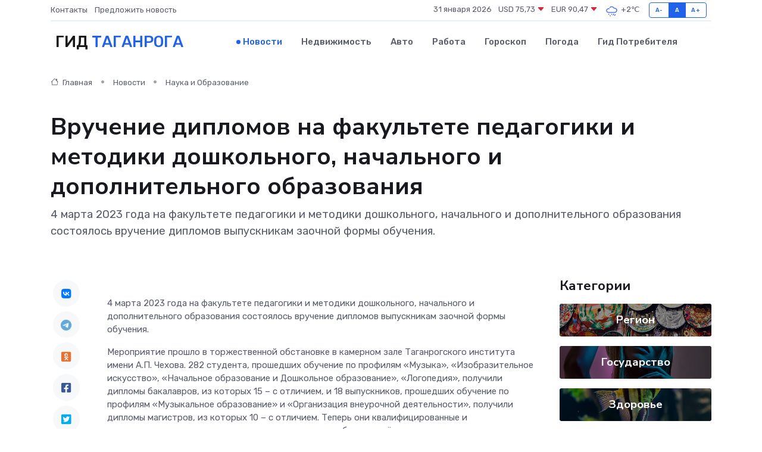

--- FILE ---
content_type: text/html; charset=UTF-8
request_url: https://taganrog-gid.ru/news/nauka-i-obrazovanie/vruchenie-diplomov-na-fakultete-pedagogiki-i-metodiki-doshkolnogo-nachalnogo-i-dopolnitelnogo-obrazovaniya.htm
body_size: 9936
content:
<!DOCTYPE html>
<html lang="ru">
<head>
	<meta charset="utf-8">
	<meta name="csrf-token" content="K2t1wMKIaKYhz2J4C2shZtcv1G6M0dIJwII2MFQu">
    <meta http-equiv="X-UA-Compatible" content="IE=edge">
    <meta name="viewport" content="width=device-width, initial-scale=1">
    <title>Вручение дипломов на факультете педагогики и методики дошкольного, начального и дополнительного образования - новости Таганрога</title>
    <meta name="description" property="description" content="4 марта 2023 года на факультете педагогики и методики дошкольного, начального и дополнительного образования состоялось вручение дипломов выпускникам заочной формы обучения.">
    
    <meta property="fb:pages" content="105958871990207" />
    <link rel="shortcut icon" type="image/x-icon" href="https://taganrog-gid.ru/favicon.svg">
    <link rel="canonical" href="https://taganrog-gid.ru/news/nauka-i-obrazovanie/vruchenie-diplomov-na-fakultete-pedagogiki-i-metodiki-doshkolnogo-nachalnogo-i-dopolnitelnogo-obrazovaniya.htm">
    <link rel="preconnect" href="https://fonts.gstatic.com">
    <link rel="dns-prefetch" href="https://fonts.googleapis.com">
    <link rel="dns-prefetch" href="https://pagead2.googlesyndication.com">
    <link rel="dns-prefetch" href="https://res.cloudinary.com">
    <link href="https://fonts.googleapis.com/css2?family=Nunito+Sans:wght@400;700&family=Rubik:wght@400;500;700&display=swap" rel="stylesheet">
    <link rel="stylesheet" type="text/css" href="https://taganrog-gid.ru/assets/font-awesome/css/all.min.css">
    <link rel="stylesheet" type="text/css" href="https://taganrog-gid.ru/assets/bootstrap-icons/bootstrap-icons.css">
    <link rel="stylesheet" type="text/css" href="https://taganrog-gid.ru/assets/tiny-slider/tiny-slider.css">
    <link rel="stylesheet" type="text/css" href="https://taganrog-gid.ru/assets/glightbox/css/glightbox.min.css">
    <link rel="stylesheet" type="text/css" href="https://taganrog-gid.ru/assets/plyr/plyr.css">
    <link id="style-switch" rel="stylesheet" type="text/css" href="https://taganrog-gid.ru/assets/css/style.css">
    <link rel="stylesheet" type="text/css" href="https://taganrog-gid.ru/assets/css/style2.css">

    <meta name="twitter:card" content="summary">
    <meta name="twitter:site" content="@mysite">
    <meta name="twitter:title" content="Вручение дипломов на факультете педагогики и методики дошкольного, начального и дополнительного образования - новости Таганрога">
    <meta name="twitter:description" content="4 марта 2023 года на факультете педагогики и методики дошкольного, начального и дополнительного образования состоялось вручение дипломов выпускникам заочной формы обучения.">
    <meta name="twitter:creator" content="@mysite">
    <meta name="twitter:image:src" content="https://res.cloudinary.com/dxjltvp0h/image/upload/yphqgfocgkqysrvbjwot">
    <meta name="twitter:domain" content="taganrog-gid.ru">
    <meta name="twitter:card" content="summary_large_image" /><meta name="twitter:image" content="https://res.cloudinary.com/dxjltvp0h/image/upload/yphqgfocgkqysrvbjwot">

    <meta property="og:url" content="http://taganrog-gid.ru/news/nauka-i-obrazovanie/vruchenie-diplomov-na-fakultete-pedagogiki-i-metodiki-doshkolnogo-nachalnogo-i-dopolnitelnogo-obrazovaniya.htm">
    <meta property="og:title" content="Вручение дипломов на факультете педагогики и методики дошкольного, начального и дополнительного образования - новости Таганрога">
    <meta property="og:description" content="4 марта 2023 года на факультете педагогики и методики дошкольного, начального и дополнительного образования состоялось вручение дипломов выпускникам заочной формы обучения.">
    <meta property="og:type" content="website">
    <meta property="og:image" content="https://res.cloudinary.com/dxjltvp0h/image/upload/yphqgfocgkqysrvbjwot">
    <meta property="og:locale" content="ru_RU">
    <meta property="og:site_name" content="Гид Таганрога">
    

    <link rel="image_src" href="https://res.cloudinary.com/dxjltvp0h/image/upload/yphqgfocgkqysrvbjwot" />

    <link rel="alternate" type="application/rss+xml" href="https://taganrog-gid.ru/feed" title="Таганрог: гид, новости, афиша">
        <script async src="https://pagead2.googlesyndication.com/pagead/js/adsbygoogle.js"></script>
    <script>
        (adsbygoogle = window.adsbygoogle || []).push({
            google_ad_client: "ca-pub-0899253526956684",
            enable_page_level_ads: true
        });
    </script>
        
    
    
    
    <script>if (window.top !== window.self) window.top.location.replace(window.self.location.href);</script>
    <script>if(self != top) { top.location=document.location;}</script>

<!-- Google tag (gtag.js) -->
<script async src="https://www.googletagmanager.com/gtag/js?id=G-71VQP5FD0J"></script>
<script>
  window.dataLayer = window.dataLayer || [];
  function gtag(){dataLayer.push(arguments);}
  gtag('js', new Date());

  gtag('config', 'G-71VQP5FD0J');
</script>
</head>
<body>
<script type="text/javascript" > (function(m,e,t,r,i,k,a){m[i]=m[i]||function(){(m[i].a=m[i].a||[]).push(arguments)}; m[i].l=1*new Date();k=e.createElement(t),a=e.getElementsByTagName(t)[0],k.async=1,k.src=r,a.parentNode.insertBefore(k,a)}) (window, document, "script", "https://mc.yandex.ru/metrika/tag.js", "ym"); ym(54008155, "init", {}); ym(86840228, "init", { clickmap:true, trackLinks:true, accurateTrackBounce:true, webvisor:true });</script> <noscript><div><img src="https://mc.yandex.ru/watch/54008155" style="position:absolute; left:-9999px;" alt="" /><img src="https://mc.yandex.ru/watch/86840228" style="position:absolute; left:-9999px;" alt="" /></div></noscript>
<script type="text/javascript">
    new Image().src = "//counter.yadro.ru/hit?r"+escape(document.referrer)+((typeof(screen)=="undefined")?"":";s"+screen.width+"*"+screen.height+"*"+(screen.colorDepth?screen.colorDepth:screen.pixelDepth))+";u"+escape(document.URL)+";h"+escape(document.title.substring(0,150))+";"+Math.random();
</script>
<!-- Rating@Mail.ru counter -->
<script type="text/javascript">
var _tmr = window._tmr || (window._tmr = []);
_tmr.push({id: "3138453", type: "pageView", start: (new Date()).getTime()});
(function (d, w, id) {
  if (d.getElementById(id)) return;
  var ts = d.createElement("script"); ts.type = "text/javascript"; ts.async = true; ts.id = id;
  ts.src = "https://top-fwz1.mail.ru/js/code.js";
  var f = function () {var s = d.getElementsByTagName("script")[0]; s.parentNode.insertBefore(ts, s);};
  if (w.opera == "[object Opera]") { d.addEventListener("DOMContentLoaded", f, false); } else { f(); }
})(document, window, "topmailru-code");
</script><noscript><div>
<img src="https://top-fwz1.mail.ru/counter?id=3138453;js=na" style="border:0;position:absolute;left:-9999px;" alt="Top.Mail.Ru" />
</div></noscript>
<!-- //Rating@Mail.ru counter -->

<header class="navbar-light navbar-sticky header-static">
    <div class="navbar-top d-none d-lg-block small">
        <div class="container">
            <div class="d-md-flex justify-content-between align-items-center my-1">
                <!-- Top bar left -->
                <ul class="nav">
                    <li class="nav-item">
                        <a class="nav-link ps-0" href="https://taganrog-gid.ru/contacts">Контакты</a>
                    </li>
                    <li class="nav-item">
                        <a class="nav-link ps-0" href="https://taganrog-gid.ru/sendnews">Предложить новость</a>
                    </li>
                    
                </ul>
                <!-- Top bar right -->
                <div class="d-flex align-items-center">
                    
                    <ul class="list-inline mb-0 text-center text-sm-end me-3">
						<li class="list-inline-item">
							<span>31 января 2026</span>
						</li>
                        <li class="list-inline-item">
                            <a class="nav-link px-0" href="https://taganrog-gid.ru/currency">
                                <span>USD 75,73 <i class="bi bi-caret-down-fill text-danger"></i></span>
                            </a>
						</li>
                        <li class="list-inline-item">
                            <a class="nav-link px-0" href="https://taganrog-gid.ru/currency">
                                <span>EUR 90,47 <i class="bi bi-caret-down-fill text-danger"></i></span>
                            </a>
						</li>
						<li class="list-inline-item">
                            <a class="nav-link px-0" href="https://taganrog-gid.ru/pogoda">
                                <svg xmlns="http://www.w3.org/2000/svg" width="25" height="25" viewBox="0 0 30 30"><path d="M21.401 27l1.445-2.168a.5.5 0 0 0-.138-.693l-.416-.278a.5.5 0 0 0-.694.139l-1.445 2.168a.5.5 0 0 0 .14.693l.415.278a.5.5 0 0 0 .693-.139m-3-1l1.445-2.168a.5.5 0 0 0-.138-.693l-.416-.278a.5.5 0 0 0-.694.139l-1.445 2.168a.5.5 0 0 0 .14.693l.415.278a.5.5 0 0 0 .693-.139m-6.4 0A1 1 0 1 0 12 28a1 1 0 0 0 0-2m3-3a1 1 0 1 0 0 2 1 1 0 0 0 0-2m-5 1a1 1 0 1 1-2 0 1 1 0 0 1 2 0zM0 0v30V0zm30 0v30V0zm-4.964 13.066a4.948 4.948 0 0 1 0 5.868A4.99 4.99 0 0 1 20.99 21H8.507a4.49 4.49 0 0 1-3.64-1.86 4.458 4.458 0 0 1 0-5.281A4.491 4.491 0 0 1 8.506 12c.686 0 1.37.159 1.996.473a.5.5 0 0 1 .16.766l-.33.399a.502.502 0 0 1-.598.132 2.976 2.976 0 0 0-3.346.608 3.007 3.007 0 0 0 .334 4.532c.527.396 1.177.59 1.836.59H20.94a3.54 3.54 0 0 0 2.163-.711 3.497 3.497 0 0 0 1.358-3.206 3.45 3.45 0 0 0-.706-1.727A3.486 3.486 0 0 0 20.99 12.5c-.07 0-.138.016-.208.02-.328.02-.645.085-.947.192a.496.496 0 0 1-.63-.287 4.637 4.637 0 0 0-.445-.874 4.495 4.495 0 0 0-.584-.733A4.461 4.461 0 0 0 14.998 9.5a4.46 4.46 0 0 0-3.177 1.318 2.326 2.326 0 0 0-.135.147.5.5 0 0 1-.592.131 5.78 5.78 0 0 0-.453-.19.5.5 0 0 1-.21-.79A5.97 5.97 0 0 1 14.998 8a5.97 5.97 0 0 1 4.237 1.757c.398.399.704.85.966 1.319.262-.042.525-.076.79-.076a4.99 4.99 0 0 1 4.045 2.066zM0 0v30V0zm30 0v30V0z" fill="#315EFB" fill-rule="evenodd"></path></svg>
                                <span>+2&#8451;</span>
                            </a>
						</li>
					</ul>

                    <!-- Font size accessibility START -->
                    <div class="btn-group me-2" role="group" aria-label="font size changer">
                        <input type="radio" class="btn-check" name="fntradio" id="font-sm">
                        <label class="btn btn-xs btn-outline-primary mb-0" for="font-sm">A-</label>

                        <input type="radio" class="btn-check" name="fntradio" id="font-default" checked>
                        <label class="btn btn-xs btn-outline-primary mb-0" for="font-default">A</label>

                        <input type="radio" class="btn-check" name="fntradio" id="font-lg">
                        <label class="btn btn-xs btn-outline-primary mb-0" for="font-lg">A+</label>
                    </div>

                    
                </div>
            </div>
            <!-- Divider -->
            <div class="border-bottom border-2 border-primary opacity-1"></div>
        </div>
    </div>

    <!-- Logo Nav START -->
    <nav class="navbar navbar-expand-lg">
        <div class="container">
            <!-- Logo START -->
            <a class="navbar-brand" href="https://taganrog-gid.ru" style="text-align: end;">
                
                			<span class="ms-2 fs-3 text-uppercase fw-normal">Гид <span style="color: #2163e8;">Таганрога</span></span>
                            </a>
            <!-- Logo END -->

            <!-- Responsive navbar toggler -->
            <button class="navbar-toggler ms-auto" type="button" data-bs-toggle="collapse"
                data-bs-target="#navbarCollapse" aria-controls="navbarCollapse" aria-expanded="false"
                aria-label="Toggle navigation">
                <span class="text-body h6 d-none d-sm-inline-block">Menu</span>
                <span class="navbar-toggler-icon"></span>
            </button>

            <!-- Main navbar START -->
            <div class="collapse navbar-collapse" id="navbarCollapse">
                <ul class="navbar-nav navbar-nav-scroll mx-auto">
                                        <li class="nav-item"> <a class="nav-link active" href="https://taganrog-gid.ru/news">Новости</a></li>
                                        <li class="nav-item"> <a class="nav-link" href="https://taganrog-gid.ru/realty">Недвижимость</a></li>
                                        <li class="nav-item"> <a class="nav-link" href="https://taganrog-gid.ru/auto">Авто</a></li>
                                        <li class="nav-item"> <a class="nav-link" href="https://taganrog-gid.ru/job">Работа</a></li>
                                        <li class="nav-item"> <a class="nav-link" href="https://taganrog-gid.ru/horoscope">Гороскоп</a></li>
                                        <li class="nav-item"> <a class="nav-link" href="https://taganrog-gid.ru/pogoda">Погода</a></li>
                                        <li class="nav-item"> <a class="nav-link" href="https://taganrog-gid.ru/poleznoe">Гид потребителя</a></li>
                                    </ul>
            </div>
            <!-- Main navbar END -->

            
        </div>
    </nav>
    <!-- Logo Nav END -->
</header>
    <main>
        <!-- =======================
                Main content START -->
        <section class="pt-3 pb-lg-5">
            <div class="container" data-sticky-container>
                <div class="row">
                    <!-- Main Post START -->
                    <div class="col-lg-9">
                        <!-- Categorie Detail START -->
                        <div class="mb-4">
							<nav aria-label="breadcrumb" itemscope itemtype="http://schema.org/BreadcrumbList">
								<ol class="breadcrumb breadcrumb-dots">
									<li class="breadcrumb-item" itemprop="itemListElement" itemscope itemtype="http://schema.org/ListItem">
										<meta itemprop="name" content="Гид Таганрога">
										<meta itemprop="position" content="1">
										<meta itemprop="item" content="https://taganrog-gid.ru">
										<a itemprop="url" href="https://taganrog-gid.ru">
										<i class="bi bi-house me-1"></i> Главная
										</a>
									</li>
									<li class="breadcrumb-item" itemprop="itemListElement" itemscope itemtype="http://schema.org/ListItem">
										<meta itemprop="name" content="Новости">
										<meta itemprop="position" content="2">
										<meta itemprop="item" content="https://taganrog-gid.ru/news">
										<a itemprop="url" href="https://taganrog-gid.ru/news"> Новости</a>
									</li>
									<li class="breadcrumb-item" aria-current="page" itemprop="itemListElement" itemscope itemtype="http://schema.org/ListItem">
										<meta itemprop="name" content="Наука и Образование">
										<meta itemprop="position" content="3">
										<meta itemprop="item" content="https://taganrog-gid.ru/news/nauka-i-obrazovanie">
										<a itemprop="url" href="https://taganrog-gid.ru/news/nauka-i-obrazovanie"> Наука и Образование</a>
									</li>
									<li aria-current="page" itemprop="itemListElement" itemscope itemtype="http://schema.org/ListItem">
									<meta itemprop="name" content="Вручение дипломов на факультете педагогики и методики дошкольного, начального и дополнительного образования">
									<meta itemprop="position" content="4" />
									<meta itemprop="item" content="https://taganrog-gid.ru/news/nauka-i-obrazovanie/vruchenie-diplomov-na-fakultete-pedagogiki-i-metodiki-doshkolnogo-nachalnogo-i-dopolnitelnogo-obrazovaniya.htm">
									</li>
								</ol>
							</nav>
						
                        </div>
                    </div>
                </div>
                <div class="row align-items-center">
                                                        <!-- Content -->
                    <div class="col-md-12 mt-4 mt-md-0">
                                            <h1 class="display-6">Вручение дипломов на факультете педагогики и методики дошкольного, начального и дополнительного образования</h1>
                        <p class="lead">4 марта 2023 года на факультете педагогики и методики дошкольного, начального и дополнительного образования состоялось вручение дипломов выпускникам заочной формы обучения.</p>
                    </div>
				                                    </div>
            </div>
        </section>
        <!-- =======================
        Main START -->
        <section class="pt-0">
            <div class="container position-relative" data-sticky-container>
                <div class="row">
                    <!-- Left sidebar START -->
                    <div class="col-md-1">
                        <div class="text-start text-lg-center mb-5" data-sticky data-margin-top="80" data-sticky-for="767">
                            <style>
                                .fa-vk::before {
                                    color: #07f;
                                }
                                .fa-telegram::before {
                                    color: #64a9dc;
                                }
                                .fa-facebook-square::before {
                                    color: #3b5998;
                                }
                                .fa-odnoklassniki-square::before {
                                    color: #eb722e;
                                }
                                .fa-twitter-square::before {
                                    color: #00aced;
                                }
                                .fa-whatsapp::before {
                                    color: #65bc54;
                                }
                                .fa-viber::before {
                                    color: #7b519d;
                                }
                                .fa-moimir svg {
                                    background-color: #168de2;
                                    height: 18px;
                                    width: 18px;
                                    background-size: 18px 18px;
                                    border-radius: 4px;
                                    margin-bottom: 2px;
                                }
                            </style>
                            <ul class="nav text-white-force">
                                <li class="nav-item">
                                    <a class="nav-link icon-md rounded-circle m-1 p-0 fs-5 bg-light" href="https://vk.com/share.php?url=https://taganrog-gid.ru/news/nauka-i-obrazovanie/vruchenie-diplomov-na-fakultete-pedagogiki-i-metodiki-doshkolnogo-nachalnogo-i-dopolnitelnogo-obrazovaniya.htm&title=Вручение дипломов на факультете педагогики и методики дошкольного, начального и дополнительного образования - новости Таганрога&utm_source=share" rel="nofollow" target="_blank">
                                        <i class="fab fa-vk align-middle text-body"></i>
                                    </a>
                                </li>
                                <li class="nav-item">
                                    <a class="nav-link icon-md rounded-circle m-1 p-0 fs-5 bg-light" href="https://t.me/share/url?url=https://taganrog-gid.ru/news/nauka-i-obrazovanie/vruchenie-diplomov-na-fakultete-pedagogiki-i-metodiki-doshkolnogo-nachalnogo-i-dopolnitelnogo-obrazovaniya.htm&text=Вручение дипломов на факультете педагогики и методики дошкольного, начального и дополнительного образования - новости Таганрога&utm_source=share" rel="nofollow" target="_blank">
                                        <i class="fab fa-telegram align-middle text-body"></i>
                                    </a>
                                </li>
                                <li class="nav-item">
                                    <a class="nav-link icon-md rounded-circle m-1 p-0 fs-5 bg-light" href="https://connect.ok.ru/offer?url=https://taganrog-gid.ru/news/nauka-i-obrazovanie/vruchenie-diplomov-na-fakultete-pedagogiki-i-metodiki-doshkolnogo-nachalnogo-i-dopolnitelnogo-obrazovaniya.htm&title=Вручение дипломов на факультете педагогики и методики дошкольного, начального и дополнительного образования - новости Таганрога&utm_source=share" rel="nofollow" target="_blank">
                                        <i class="fab fa-odnoklassniki-square align-middle text-body"></i>
                                    </a>
                                </li>
                                <li class="nav-item">
                                    <a class="nav-link icon-md rounded-circle m-1 p-0 fs-5 bg-light" href="https://www.facebook.com/sharer.php?src=sp&u=https://taganrog-gid.ru/news/nauka-i-obrazovanie/vruchenie-diplomov-na-fakultete-pedagogiki-i-metodiki-doshkolnogo-nachalnogo-i-dopolnitelnogo-obrazovaniya.htm&title=Вручение дипломов на факультете педагогики и методики дошкольного, начального и дополнительного образования - новости Таганрога&utm_source=share" rel="nofollow" target="_blank">
                                        <i class="fab fa-facebook-square align-middle text-body"></i>
                                    </a>
                                </li>
                                <li class="nav-item">
                                    <a class="nav-link icon-md rounded-circle m-1 p-0 fs-5 bg-light" href="https://twitter.com/intent/tweet?text=Вручение дипломов на факультете педагогики и методики дошкольного, начального и дополнительного образования - новости Таганрога&url=https://taganrog-gid.ru/news/nauka-i-obrazovanie/vruchenie-diplomov-na-fakultete-pedagogiki-i-metodiki-doshkolnogo-nachalnogo-i-dopolnitelnogo-obrazovaniya.htm&utm_source=share" rel="nofollow" target="_blank">
                                        <i class="fab fa-twitter-square align-middle text-body"></i>
                                    </a>
                                </li>
                                <li class="nav-item">
                                    <a class="nav-link icon-md rounded-circle m-1 p-0 fs-5 bg-light" href="https://api.whatsapp.com/send?text=Вручение дипломов на факультете педагогики и методики дошкольного, начального и дополнительного образования - новости Таганрога https://taganrog-gid.ru/news/nauka-i-obrazovanie/vruchenie-diplomov-na-fakultete-pedagogiki-i-metodiki-doshkolnogo-nachalnogo-i-dopolnitelnogo-obrazovaniya.htm&utm_source=share" rel="nofollow" target="_blank">
                                        <i class="fab fa-whatsapp align-middle text-body"></i>
                                    </a>
                                </li>
                                <li class="nav-item">
                                    <a class="nav-link icon-md rounded-circle m-1 p-0 fs-5 bg-light" href="viber://forward?text=Вручение дипломов на факультете педагогики и методики дошкольного, начального и дополнительного образования - новости Таганрога https://taganrog-gid.ru/news/nauka-i-obrazovanie/vruchenie-diplomov-na-fakultete-pedagogiki-i-metodiki-doshkolnogo-nachalnogo-i-dopolnitelnogo-obrazovaniya.htm&utm_source=share" rel="nofollow" target="_blank">
                                        <i class="fab fa-viber align-middle text-body"></i>
                                    </a>
                                </li>
                                <li class="nav-item">
                                    <a class="nav-link icon-md rounded-circle m-1 p-0 fs-5 bg-light" href="https://connect.mail.ru/share?url=https://taganrog-gid.ru/news/nauka-i-obrazovanie/vruchenie-diplomov-na-fakultete-pedagogiki-i-metodiki-doshkolnogo-nachalnogo-i-dopolnitelnogo-obrazovaniya.htm&title=Вручение дипломов на факультете педагогики и методики дошкольного, начального и дополнительного образования - новости Таганрога&utm_source=share" rel="nofollow" target="_blank">
                                        <i class="fab fa-moimir align-middle text-body"><svg viewBox='0 0 24 24' xmlns='http://www.w3.org/2000/svg'><path d='M8.889 9.667a1.333 1.333 0 100-2.667 1.333 1.333 0 000 2.667zm6.222 0a1.333 1.333 0 100-2.667 1.333 1.333 0 000 2.667zm4.77 6.108l-1.802-3.028a.879.879 0 00-1.188-.307.843.843 0 00-.313 1.166l.214.36a6.71 6.71 0 01-4.795 1.996 6.711 6.711 0 01-4.792-1.992l.217-.364a.844.844 0 00-.313-1.166.878.878 0 00-1.189.307l-1.8 3.028a.844.844 0 00.312 1.166.88.88 0 001.189-.307l.683-1.147a8.466 8.466 0 005.694 2.18 8.463 8.463 0 005.698-2.184l.685 1.151a.873.873 0 001.189.307.844.844 0 00.312-1.166z' fill='#FFF' fill-rule='evenodd'/></svg></i>
                                    </a>
                                </li>
                                
                            </ul>
                        </div>
                    </div>
                    <!-- Left sidebar END -->

                    <!-- Main Content START -->
                    <div class="col-md-10 col-lg-8 mb-5">
                        <div class="mb-4">
                                                    </div>
                        <div itemscope itemtype="http://schema.org/NewsArticle">
                            <meta itemprop="headline" content="Вручение дипломов на факультете педагогики и методики дошкольного, начального и дополнительного образования">
                            <meta itemprop="identifier" content="https://taganrog-gid.ru/12782">
                            <span itemprop="articleBody"><p> 4 марта 2023 года на факультете педагогики и методики дошкольного, начального и дополнительного образования состоялось вручение дипломов выпускникам заочной формы обучения. </p> <p> Мероприятие прошло в торжественной обстановке в камерном зале Таганрогского института имени А.П. Чехова. 282 студента, прошедших обучение по профилям «Музыка», «Изобразительное искусство», «Начальное образование и Дошкольное образование», «Логопедия», получили дипломы бакалавров, из которых 15 &ndash; с отличием, и 18 выпускников, прошедших обучение по профилям «Музыкальное образование» и «Организация внеурочной деятельности», получили дипломы магистров, из которых 10 &ndash; с отличием. Теперь они квалифицированные и целеустремленные педагоги и специалисты, горячо любящие своё дело. 
										
											
											

										
</p> <p> В праздничном мероприятии приняли участие заведующий кафедрой педагогики дошкольного, начального и дополнительного образования Маргарита Владимировна Кревсун, преподаватели факультета, которые на протяжении всех лет обучения делились своими знаниями со студентами: Ольга Алексеевна Жданова, Наталья Викторовна Макарова, специалист по УМР Светлана Михайловна Атанова, а также родные и близкие выпускников. </p> <p> С поздравлением и напутственным словом к вчерашним старшекурсникам обратилась декан факультета Светлана Васильевна Гармаш и вручила им долгожданные дипломы. Светлана Васильевна пожелала выпускникам успешной самореализации, творческого и профессионального роста и никогда не останавливаться на достигнутом. </p> <p> Маргарита Владимировна Кревсун поздравила студентов с праздником, пожелала успехов во всех сферах жизни и пригласила продолжить обучение в магистратуре института. </p> <p> В ответном слове выпускники выразили искреннюю благодарность родному институту, его руководству и своим преподавателям за терпение, знания и мудрость, которыми они делились на протяжении этих лет. Особенно трогательно прозвучало музыкальное выступление выпускников профиля «Музыка». </p> <p> Дорогие выпускники, факультет педагогики и методики дошкольного, начального и дополнительного образования поздравляет вас с завершением ответственного и важного периода в вашей жизни. Мы желаем вам крепкого здоровья, профессиональных успехов и новых побед! </p>

            </p></span>
                        </div>
                                                                        <div><a href="http://www.tgpi.ru/news/09-03-2023/1/" target="_blank" rel="author">Источник</a></div>
                                                                        <div class="col-12 mt-3"><a href="https://taganrog-gid.ru/sendnews">Предложить новость</a></div>
                        <div class="col-12 mt-5">
                            <h2 class="my-3">Последние новости</h2>
                            <div class="row gy-4">
                                <!-- Card item START -->
<div class="col-sm-6">
    <div class="card" itemscope="" itemtype="http://schema.org/BlogPosting">
        <!-- Card img -->
        <div class="position-relative">
                        <img class="card-img" src="https://res.cloudinary.com/dxjltvp0h/image/upload/c_fill,w_420,h_315,q_auto,g_face/assr8k4uzdxjob3qurer" alt="«Русская Дружина» взамен «фонда для сирот» - чему хотят учить таганрогских детей?" itemprop="image">
                    </div>
        <div class="card-body px-0 pt-3" itemprop="name">
            <h4 class="card-title" itemprop="headline"><a href="https://taganrog-gid.ru/news/politika/russkaya-druzhina-vzamen-fonda-dlya-sirot-chemu-hotyat-uchit-taganrogskih-detey.htm"
                    class="btn-link text-reset fw-bold" itemprop="url">«Русская Дружина» взамен «фонда для сирот» - чему хотят учить таганрогских детей?</a></h4>
            <p class="card-text" itemprop="articleBody">Фото: соцсети «Русской Дружины&quot;

Острое мнение оппонентов.

После нашей публикации о беспределе по адресу: улица Пальмиро Тольятти 24/2, там произошли большие перемены.</p>
        </div>
        <meta itemprop="author" content="Редактор"/>
        <meta itemscope itemprop="mainEntityOfPage" itemType="https://schema.org/WebPage" itemid="https://taganrog-gid.ru/news/politika/russkaya-druzhina-vzamen-fonda-dlya-sirot-chemu-hotyat-uchit-taganrogskih-detey.htm"/>
        <meta itemprop="dateModified" content="2025-04-06"/>
        <meta itemprop="datePublished" content="2025-04-06"/>
    </div>
</div>
<!-- Card item END -->
<!-- Card item START -->
<div class="col-sm-6">
    <div class="card" itemscope="" itemtype="http://schema.org/BlogPosting">
        <!-- Card img -->
        <div class="position-relative">
                        <img class="card-img" src="https://res.cloudinary.com/dxjltvp0h/image/upload/c_fill,w_420,h_315,q_auto,g_face/n1dydpgfvhksvfs1mnfx" alt="На Дон хлынули мигранты - почему возник ажиотаж" itemprop="image">
                    </div>
        <div class="card-body px-0 pt-3" itemprop="name">
            <h4 class="card-title" itemprop="headline"><a href="https://taganrog-gid.ru/news/politika/na-don-hlynuli-migranty-pochemu-voznik-azhiotazh.htm"
                    class="btn-link text-reset fw-bold" itemprop="url">На Дон хлынули мигранты - почему возник ажиотаж</a></h4>
            <p class="card-text" itemprop="articleBody">Фото: скрин телепрограммы

ППС дежурит круглосуточно

Сотрудники ГУ МВД по Ростовской области рассказали журналистам о резко возросшем потоке иностранных граждан в наш регион.</p>
        </div>
        <meta itemprop="author" content="Редактор"/>
        <meta itemscope itemprop="mainEntityOfPage" itemType="https://schema.org/WebPage" itemid="https://taganrog-gid.ru/news/politika/na-don-hlynuli-migranty-pochemu-voznik-azhiotazh.htm"/>
        <meta itemprop="dateModified" content="2025-04-06"/>
        <meta itemprop="datePublished" content="2025-04-06"/>
    </div>
</div>
<!-- Card item END -->
<!-- Card item START -->
<div class="col-sm-6">
    <div class="card" itemscope="" itemtype="http://schema.org/BlogPosting">
        <!-- Card img -->
        <div class="position-relative">
                        <img class="card-img" src="https://res.cloudinary.com/dxjltvp0h/image/upload/c_fill,w_420,h_315,q_auto,g_face/fxnf2oidw5g8kmsnp9rz" alt="Выходные будут ветреные - прогноз погоды в Таганроге" itemprop="image">
                    </div>
        <div class="card-body px-0 pt-3" itemprop="name">
            <h4 class="card-title" itemprop="headline"><a href="https://taganrog-gid.ru/news/zdorove/vyhodnye-budut-vetrenye-prognoz-pogody-v-taganroge.htm"
                    class="btn-link text-reset fw-bold" itemprop="url">Выходные будут ветреные - прогноз погоды в Таганроге</a></h4>
            <p class="card-text" itemprop="articleBody">Фото: pxhere

Не очень тепло.

В первые выходные в апреле Таганрог ожидает сравнительно тёплая погода со шквалистым ветром.</p>
        </div>
        <meta itemprop="author" content="Редактор"/>
        <meta itemscope itemprop="mainEntityOfPage" itemType="https://schema.org/WebPage" itemid="https://taganrog-gid.ru/news/zdorove/vyhodnye-budut-vetrenye-prognoz-pogody-v-taganroge.htm"/>
        <meta itemprop="dateModified" content="2025-04-06"/>
        <meta itemprop="datePublished" content="2025-04-06"/>
    </div>
</div>
<!-- Card item END -->
<!-- Card item START -->
<div class="col-sm-6">
    <div class="card" itemscope="" itemtype="http://schema.org/BlogPosting">
        <!-- Card img -->
        <div class="position-relative">
            <img class="card-img" src="https://res.cloudinary.com/dzttx7cpc/image/upload/c_fill,w_420,h_315,q_auto,g_face/r7veu3ey8cqaawwwsw5m" alt="Пошаговое руководство: как грамотно оформить первый микрозайм" itemprop="image">
        </div>
        <div class="card-body px-0 pt-3" itemprop="name">
            <h4 class="card-title" itemprop="headline"><a href="https://simferopol-gid.ru/news/ekonomika/poshagovoe-rukovodstvo-kak-gramotno-oformit-pervyy-mikrozaym.htm" class="btn-link text-reset fw-bold" itemprop="url">Пошаговое руководство: как грамотно оформить первый микрозайм</a></h4>
            <p class="card-text" itemprop="articleBody">Как взять кредит с умом и не пожалеть об этом спустя пару месяцев</p>
        </div>
        <meta itemprop="author" content="Редактор"/>
        <meta itemscope itemprop="mainEntityOfPage" itemType="https://schema.org/WebPage" itemid="https://simferopol-gid.ru/news/ekonomika/poshagovoe-rukovodstvo-kak-gramotno-oformit-pervyy-mikrozaym.htm"/>
        <meta itemprop="dateModified" content="2026-01-31"/>
        <meta itemprop="datePublished" content="2026-01-31"/>
    </div>
</div>
<!-- Card item END -->
                            </div>
                        </div>
						<div class="col-12 bg-primary bg-opacity-10 p-2 mt-3 rounded">
							На этом сайте вы найдете актуальные <a href="https://orel-gid.ru/job">вакансии в Орле</a> с предложениями работы от ведущих работодателей города
						</div>
                        <!-- Comments START -->
                        <div class="mt-5">
                            <h3>Комментарии (0)</h3>
                        </div>
                        <!-- Comments END -->
                        <!-- Reply START -->
                        <div>
                            <h3>Добавить комментарий</h3>
                            <small>Ваш email не публикуется. Обязательные поля отмечены *</small>
                            <form class="row g-3 mt-2">
                                <div class="col-md-6">
                                    <label class="form-label">Имя *</label>
                                    <input type="text" class="form-control" aria-label="First name">
                                </div>
                                <div class="col-md-6">
                                    <label class="form-label">Email *</label>
                                    <input type="email" class="form-control">
                                </div>
                                <div class="col-12">
                                    <label class="form-label">Текст комментария *</label>
                                    <textarea class="form-control" rows="3"></textarea>
                                </div>
                                <div class="col-12">
                                    <button type="submit" class="btn btn-primary">Оставить комментарий</button>
                                </div>
                            </form>
                        </div>
                        <!-- Reply END -->
                    </div>
                    <!-- Main Content END -->
                    <!-- Right sidebar START -->
                    <div class="col-lg-3 d-none d-lg-block">
                        <div data-sticky data-margin-top="80" data-sticky-for="991">
                            <!-- Categories -->
                            <div>
                                <h4 class="mb-3">Категории</h4>
                                                                    <!-- Category item -->
                                    <div class="text-center mb-3 card-bg-scale position-relative overflow-hidden rounded"
                                        style="background-image:url(https://taganrog-gid.ru/assets/images/blog/4by3/04.jpg); background-position: center left; background-size: cover;">
                                        <div class="bg-dark-overlay-4 p-3">
                                            <a href="https://taganrog-gid.ru/news/region"
                                                class="stretched-link btn-link fw-bold text-white h5">Регион</a>
                                        </div>
                                    </div>
                                                                    <!-- Category item -->
                                    <div class="text-center mb-3 card-bg-scale position-relative overflow-hidden rounded"
                                        style="background-image:url(https://taganrog-gid.ru/assets/images/blog/4by3/08.jpg); background-position: center left; background-size: cover;">
                                        <div class="bg-dark-overlay-4 p-3">
                                            <a href="https://taganrog-gid.ru/news/gosudarstvo"
                                                class="stretched-link btn-link fw-bold text-white h5">Государство</a>
                                        </div>
                                    </div>
                                                                    <!-- Category item -->
                                    <div class="text-center mb-3 card-bg-scale position-relative overflow-hidden rounded"
                                        style="background-image:url(https://taganrog-gid.ru/assets/images/blog/4by3/06.jpg); background-position: center left; background-size: cover;">
                                        <div class="bg-dark-overlay-4 p-3">
                                            <a href="https://taganrog-gid.ru/news/zdorove"
                                                class="stretched-link btn-link fw-bold text-white h5">Здоровье</a>
                                        </div>
                                    </div>
                                                                    <!-- Category item -->
                                    <div class="text-center mb-3 card-bg-scale position-relative overflow-hidden rounded"
                                        style="background-image:url(https://taganrog-gid.ru/assets/images/blog/4by3/09.jpg); background-position: center left; background-size: cover;">
                                        <div class="bg-dark-overlay-4 p-3">
                                            <a href="https://taganrog-gid.ru/news/ekonomika"
                                                class="stretched-link btn-link fw-bold text-white h5">Экономика</a>
                                        </div>
                                    </div>
                                                                    <!-- Category item -->
                                    <div class="text-center mb-3 card-bg-scale position-relative overflow-hidden rounded"
                                        style="background-image:url(https://taganrog-gid.ru/assets/images/blog/4by3/08.jpg); background-position: center left; background-size: cover;">
                                        <div class="bg-dark-overlay-4 p-3">
                                            <a href="https://taganrog-gid.ru/news/politika"
                                                class="stretched-link btn-link fw-bold text-white h5">Политика</a>
                                        </div>
                                    </div>
                                                                    <!-- Category item -->
                                    <div class="text-center mb-3 card-bg-scale position-relative overflow-hidden rounded"
                                        style="background-image:url(https://taganrog-gid.ru/assets/images/blog/4by3/05.jpg); background-position: center left; background-size: cover;">
                                        <div class="bg-dark-overlay-4 p-3">
                                            <a href="https://taganrog-gid.ru/news/nauka-i-obrazovanie"
                                                class="stretched-link btn-link fw-bold text-white h5">Наука и Образование</a>
                                        </div>
                                    </div>
                                                                    <!-- Category item -->
                                    <div class="text-center mb-3 card-bg-scale position-relative overflow-hidden rounded"
                                        style="background-image:url(https://taganrog-gid.ru/assets/images/blog/4by3/02.jpg); background-position: center left; background-size: cover;">
                                        <div class="bg-dark-overlay-4 p-3">
                                            <a href="https://taganrog-gid.ru/news/proisshestviya"
                                                class="stretched-link btn-link fw-bold text-white h5">Происшествия</a>
                                        </div>
                                    </div>
                                                                    <!-- Category item -->
                                    <div class="text-center mb-3 card-bg-scale position-relative overflow-hidden rounded"
                                        style="background-image:url(https://taganrog-gid.ru/assets/images/blog/4by3/04.jpg); background-position: center left; background-size: cover;">
                                        <div class="bg-dark-overlay-4 p-3">
                                            <a href="https://taganrog-gid.ru/news/religiya"
                                                class="stretched-link btn-link fw-bold text-white h5">Религия</a>
                                        </div>
                                    </div>
                                                                    <!-- Category item -->
                                    <div class="text-center mb-3 card-bg-scale position-relative overflow-hidden rounded"
                                        style="background-image:url(https://taganrog-gid.ru/assets/images/blog/4by3/03.jpg); background-position: center left; background-size: cover;">
                                        <div class="bg-dark-overlay-4 p-3">
                                            <a href="https://taganrog-gid.ru/news/kultura"
                                                class="stretched-link btn-link fw-bold text-white h5">Культура</a>
                                        </div>
                                    </div>
                                                                    <!-- Category item -->
                                    <div class="text-center mb-3 card-bg-scale position-relative overflow-hidden rounded"
                                        style="background-image:url(https://taganrog-gid.ru/assets/images/blog/4by3/07.jpg); background-position: center left; background-size: cover;">
                                        <div class="bg-dark-overlay-4 p-3">
                                            <a href="https://taganrog-gid.ru/news/sport"
                                                class="stretched-link btn-link fw-bold text-white h5">Спорт</a>
                                        </div>
                                    </div>
                                                                    <!-- Category item -->
                                    <div class="text-center mb-3 card-bg-scale position-relative overflow-hidden rounded"
                                        style="background-image:url(https://taganrog-gid.ru/assets/images/blog/4by3/05.jpg); background-position: center left; background-size: cover;">
                                        <div class="bg-dark-overlay-4 p-3">
                                            <a href="https://taganrog-gid.ru/news/obschestvo"
                                                class="stretched-link btn-link fw-bold text-white h5">Общество</a>
                                        </div>
                                    </div>
                                                            </div>
                        </div>
                    </div>
                    <!-- Right sidebar END -->
                </div>
        </section>
    </main>
<footer class="bg-dark pt-5">
    
    <!-- Footer copyright START -->
    <div class="bg-dark-overlay-3 mt-5">
        <div class="container">
            <div class="row align-items-center justify-content-md-between py-4">
                <div class="col-md-6">
                    <!-- Copyright -->
                    <div class="text-center text-md-start text-primary-hover text-muted">
                        &#169;2026 Таганрог. Все права защищены.
                    </div>
                </div>
                
            </div>
        </div>
    </div>
    <!-- Footer copyright END -->
    <script type="application/ld+json">
        {"@context":"https:\/\/schema.org","@type":"Organization","name":"\u0422\u0430\u0433\u0430\u043d\u0440\u043e\u0433 - \u0433\u0438\u0434, \u043d\u043e\u0432\u043e\u0441\u0442\u0438, \u0430\u0444\u0438\u0448\u0430","url":"https:\/\/taganrog-gid.ru","sameAs":["https:\/\/vk.com\/public207936169","https:\/\/t.me\/taganrog_gid"]}
    </script>
</footer>
<!-- Back to top -->
<div class="back-top"><i class="bi bi-arrow-up-short"></i></div>
<script src="https://taganrog-gid.ru/assets/bootstrap/js/bootstrap.bundle.min.js"></script>
<script src="https://taganrog-gid.ru/assets/tiny-slider/tiny-slider.js"></script>
<script src="https://taganrog-gid.ru/assets/sticky-js/sticky.min.js"></script>
<script src="https://taganrog-gid.ru/assets/glightbox/js/glightbox.min.js"></script>
<script src="https://taganrog-gid.ru/assets/plyr/plyr.js"></script>
<script src="https://taganrog-gid.ru/assets/js/functions.js"></script>
<script src="https://yastatic.net/share2/share.js" async></script>
<script defer src="https://static.cloudflareinsights.com/beacon.min.js/vcd15cbe7772f49c399c6a5babf22c1241717689176015" integrity="sha512-ZpsOmlRQV6y907TI0dKBHq9Md29nnaEIPlkf84rnaERnq6zvWvPUqr2ft8M1aS28oN72PdrCzSjY4U6VaAw1EQ==" data-cf-beacon='{"version":"2024.11.0","token":"0aeccd4be7e64e268d78ad9676daf49c","r":1,"server_timing":{"name":{"cfCacheStatus":true,"cfEdge":true,"cfExtPri":true,"cfL4":true,"cfOrigin":true,"cfSpeedBrain":true},"location_startswith":null}}' crossorigin="anonymous"></script>
</body>
</html>


--- FILE ---
content_type: text/html; charset=utf-8
request_url: https://www.google.com/recaptcha/api2/aframe
body_size: 269
content:
<!DOCTYPE HTML><html><head><meta http-equiv="content-type" content="text/html; charset=UTF-8"></head><body><script nonce="pXPOZx3rRICJl5PMGPy-nA">/** Anti-fraud and anti-abuse applications only. See google.com/recaptcha */ try{var clients={'sodar':'https://pagead2.googlesyndication.com/pagead/sodar?'};window.addEventListener("message",function(a){try{if(a.source===window.parent){var b=JSON.parse(a.data);var c=clients[b['id']];if(c){var d=document.createElement('img');d.src=c+b['params']+'&rc='+(localStorage.getItem("rc::a")?sessionStorage.getItem("rc::b"):"");window.document.body.appendChild(d);sessionStorage.setItem("rc::e",parseInt(sessionStorage.getItem("rc::e")||0)+1);localStorage.setItem("rc::h",'1769810314913');}}}catch(b){}});window.parent.postMessage("_grecaptcha_ready", "*");}catch(b){}</script></body></html>